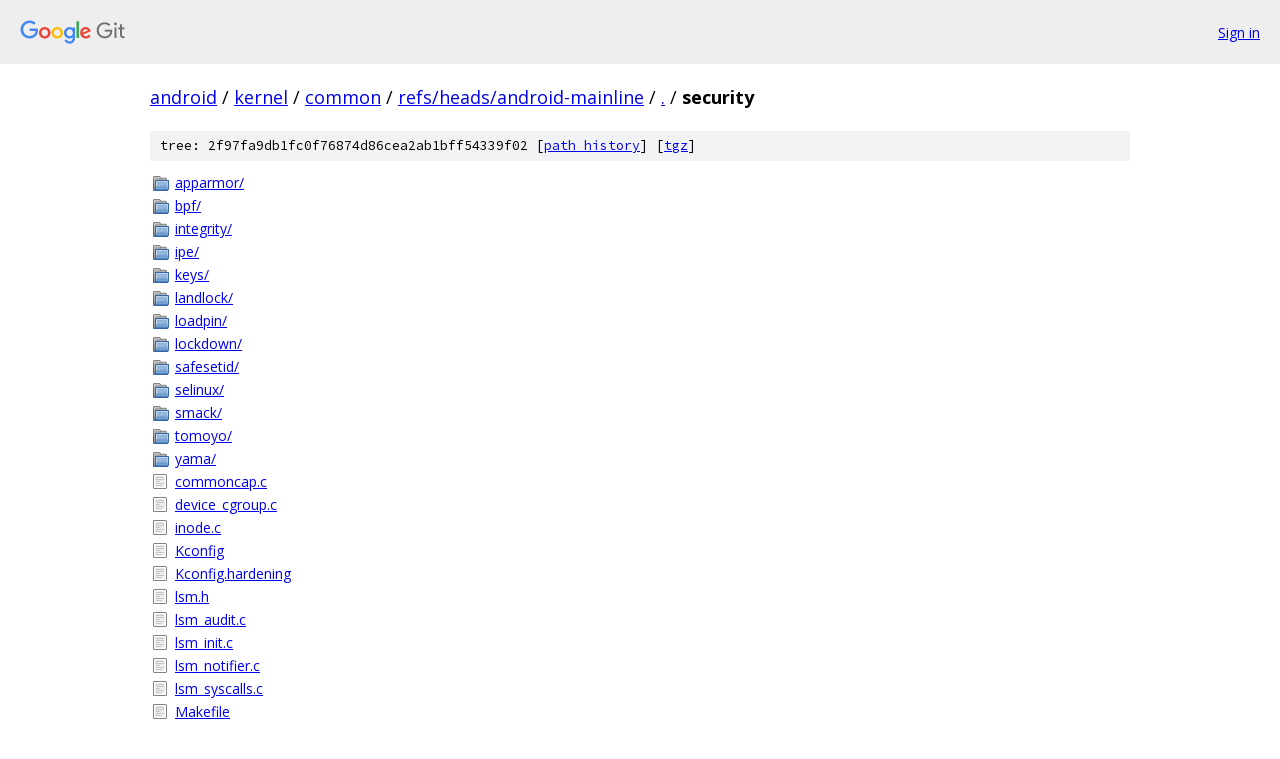

--- FILE ---
content_type: text/html; charset=utf-8
request_url: https://android.googlesource.com/kernel/common/+/refs/heads/android-mainline/security/
body_size: 1012
content:
<!DOCTYPE html><html lang="en"><head><meta charset="utf-8"><meta name="viewport" content="width=device-width, initial-scale=1"><title>security - kernel/common - Git at Google</title><link rel="stylesheet" type="text/css" href="/+static/base.css"><!-- default customHeadTagPart --></head><body class="Site"><header class="Site-header"><div class="Header"><a class="Header-image" href="/"><img src="//www.gstatic.com/images/branding/lockups/2x/lockup_git_color_108x24dp.png" width="108" height="24" alt="Google Git"></a><div class="Header-menu"> <a class="Header-menuItem" href="https://accounts.google.com/AccountChooser?faa=1&amp;continue=https://android.googlesource.com/login/kernel/common/%2B/refs/heads/android-mainline/security">Sign in</a> </div></div></header><div class="Site-content"><div class="Container "><div class="Breadcrumbs"><a class="Breadcrumbs-crumb" href="/?format=HTML">android</a> / <a class="Breadcrumbs-crumb" href="/kernel/">kernel</a> / <a class="Breadcrumbs-crumb" href="/kernel/common/">common</a> / <a class="Breadcrumbs-crumb" href="/kernel/common/+/refs/heads/android-mainline">refs/heads/android-mainline</a> / <a class="Breadcrumbs-crumb" href="/kernel/common/+/refs/heads/android-mainline/">.</a> / <span class="Breadcrumbs-crumb">security</span></div><div class="TreeDetail"><div class="u-sha1 u-monospace TreeDetail-sha1">tree: 2f97fa9db1fc0f76874d86cea2ab1bff54339f02 [<a href="/kernel/common/+log/refs/heads/android-mainline/security">path history</a>] <span>[<a href="/kernel/common/+archive/refs/heads/android-mainline/security.tar.gz">tgz</a>]</span></div><ol class="FileList"><li class="FileList-item FileList-item--gitTree" title="Tree - apparmor/"><a class="FileList-itemLink" href="/kernel/common/+/refs/heads/android-mainline/security/apparmor/">apparmor/</a></li><li class="FileList-item FileList-item--gitTree" title="Tree - bpf/"><a class="FileList-itemLink" href="/kernel/common/+/refs/heads/android-mainline/security/bpf/">bpf/</a></li><li class="FileList-item FileList-item--gitTree" title="Tree - integrity/"><a class="FileList-itemLink" href="/kernel/common/+/refs/heads/android-mainline/security/integrity/">integrity/</a></li><li class="FileList-item FileList-item--gitTree" title="Tree - ipe/"><a class="FileList-itemLink" href="/kernel/common/+/refs/heads/android-mainline/security/ipe/">ipe/</a></li><li class="FileList-item FileList-item--gitTree" title="Tree - keys/"><a class="FileList-itemLink" href="/kernel/common/+/refs/heads/android-mainline/security/keys/">keys/</a></li><li class="FileList-item FileList-item--gitTree" title="Tree - landlock/"><a class="FileList-itemLink" href="/kernel/common/+/refs/heads/android-mainline/security/landlock/">landlock/</a></li><li class="FileList-item FileList-item--gitTree" title="Tree - loadpin/"><a class="FileList-itemLink" href="/kernel/common/+/refs/heads/android-mainline/security/loadpin/">loadpin/</a></li><li class="FileList-item FileList-item--gitTree" title="Tree - lockdown/"><a class="FileList-itemLink" href="/kernel/common/+/refs/heads/android-mainline/security/lockdown/">lockdown/</a></li><li class="FileList-item FileList-item--gitTree" title="Tree - safesetid/"><a class="FileList-itemLink" href="/kernel/common/+/refs/heads/android-mainline/security/safesetid/">safesetid/</a></li><li class="FileList-item FileList-item--gitTree" title="Tree - selinux/"><a class="FileList-itemLink" href="/kernel/common/+/refs/heads/android-mainline/security/selinux/">selinux/</a></li><li class="FileList-item FileList-item--gitTree" title="Tree - smack/"><a class="FileList-itemLink" href="/kernel/common/+/refs/heads/android-mainline/security/smack/">smack/</a></li><li class="FileList-item FileList-item--gitTree" title="Tree - tomoyo/"><a class="FileList-itemLink" href="/kernel/common/+/refs/heads/android-mainline/security/tomoyo/">tomoyo/</a></li><li class="FileList-item FileList-item--gitTree" title="Tree - yama/"><a class="FileList-itemLink" href="/kernel/common/+/refs/heads/android-mainline/security/yama/">yama/</a></li><li class="FileList-item FileList-item--regularFile" title="Regular file - commoncap.c"><a class="FileList-itemLink" href="/kernel/common/+/refs/heads/android-mainline/security/commoncap.c">commoncap.c</a></li><li class="FileList-item FileList-item--regularFile" title="Regular file - device_cgroup.c"><a class="FileList-itemLink" href="/kernel/common/+/refs/heads/android-mainline/security/device_cgroup.c">device_cgroup.c</a></li><li class="FileList-item FileList-item--regularFile" title="Regular file - inode.c"><a class="FileList-itemLink" href="/kernel/common/+/refs/heads/android-mainline/security/inode.c">inode.c</a></li><li class="FileList-item FileList-item--regularFile" title="Regular file - Kconfig"><a class="FileList-itemLink" href="/kernel/common/+/refs/heads/android-mainline/security/Kconfig">Kconfig</a></li><li class="FileList-item FileList-item--regularFile" title="Regular file - Kconfig.hardening"><a class="FileList-itemLink" href="/kernel/common/+/refs/heads/android-mainline/security/Kconfig.hardening">Kconfig.hardening</a></li><li class="FileList-item FileList-item--regularFile" title="Regular file - lsm.h"><a class="FileList-itemLink" href="/kernel/common/+/refs/heads/android-mainline/security/lsm.h">lsm.h</a></li><li class="FileList-item FileList-item--regularFile" title="Regular file - lsm_audit.c"><a class="FileList-itemLink" href="/kernel/common/+/refs/heads/android-mainline/security/lsm_audit.c">lsm_audit.c</a></li><li class="FileList-item FileList-item--regularFile" title="Regular file - lsm_init.c"><a class="FileList-itemLink" href="/kernel/common/+/refs/heads/android-mainline/security/lsm_init.c">lsm_init.c</a></li><li class="FileList-item FileList-item--regularFile" title="Regular file - lsm_notifier.c"><a class="FileList-itemLink" href="/kernel/common/+/refs/heads/android-mainline/security/lsm_notifier.c">lsm_notifier.c</a></li><li class="FileList-item FileList-item--regularFile" title="Regular file - lsm_syscalls.c"><a class="FileList-itemLink" href="/kernel/common/+/refs/heads/android-mainline/security/lsm_syscalls.c">lsm_syscalls.c</a></li><li class="FileList-item FileList-item--regularFile" title="Regular file - Makefile"><a class="FileList-itemLink" href="/kernel/common/+/refs/heads/android-mainline/security/Makefile">Makefile</a></li><li class="FileList-item FileList-item--regularFile" title="Regular file - min_addr.c"><a class="FileList-itemLink" href="/kernel/common/+/refs/heads/android-mainline/security/min_addr.c">min_addr.c</a></li><li class="FileList-item FileList-item--regularFile" title="Regular file - security.c"><a class="FileList-itemLink" href="/kernel/common/+/refs/heads/android-mainline/security/security.c">security.c</a></li></ol></div></div> <!-- Container --></div> <!-- Site-content --><footer class="Site-footer"><div class="Footer"><span class="Footer-poweredBy">Powered by <a href="https://gerrit.googlesource.com/gitiles/">Gitiles</a>| <a href="https://policies.google.com/privacy">Privacy</a>| <a href="https://policies.google.com/terms">Terms</a></span><span class="Footer-formats"><a class="u-monospace Footer-formatsItem" href="?format=TEXT">txt</a> <a class="u-monospace Footer-formatsItem" href="?format=JSON">json</a></span></div></footer></body></html>